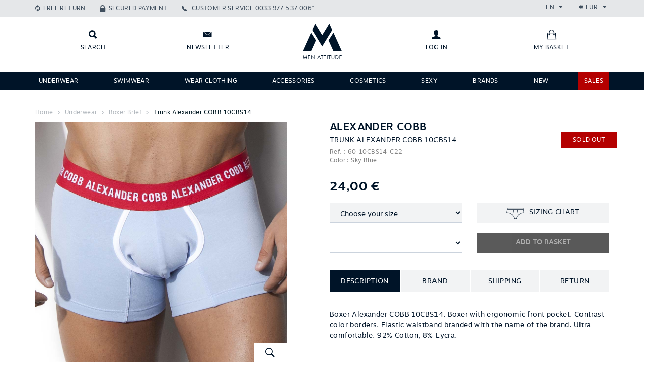

--- FILE ---
content_type: text/html; charset=UTF-8
request_url: https://www.menattitude.com/en/product/trunk-alexander-cobb-10cbs14_c60-10CBS14
body_size: 12022
content:
<!doctype html>
<!--[if IE 7]><html lang="en" class="lt-ie10 ie7"><![endif]-->
<!--[if IE 8]><html lang="en" class="lt-ie10 ie8"><![endif]-->
<!--[if IE 9]><html lang="en" class="lt-ie10 ie9"><![endif]-->
<!--[if gt IE 9]><!--><html lang="en"><!--<![endif]-->
<head>
 <title>Trunk  Alexander COBB 10CBS14</title>
 <link rel="stylesheet" href="/web/menatt/styles/bootstrap.css?2" type="text/css" media="screen" />
 <link rel="stylesheet" href="/web/menatt/styles/bootstrap-theme.css?2" type="text/css" media="screen" />
 <link rel="stylesheet" href="/web/menatt/styles/ionicons.min.css?2" type="text/css" media="screen" />
 <link rel="stylesheet" href="/web/menatt/styles/front.css?2" type="text/css" media="screen" />
 <link rel="stylesheet" href="/web/menatt/styles/front/product.css?2" type="text/css" media="screen" />
 <link rel="apple-touch-icon" sizes="114x114" href="/web/menatt/images/favicons/apple-touch-icon-114x114.png" />
 <link rel="apple-touch-icon" sizes="120x120" href="/web/menatt/images/favicons/apple-touch-icon-120x120.png" />
 <link rel="apple-touch-icon" sizes="144x144" href="/web/menatt/images/favicons/apple-touch-icon-144x144.png" />
 <link rel="apple-touch-icon" sizes="152x152" href="/web/menatt/images/favicons/apple-touch-icon-152x152.png" />
 <link rel="apple-touch-icon" sizes="180x180" href="/web/menatt/images/favicons/apple-touch-icon-180x180.png" />
 <link rel="apple-touch-icon" sizes="57x57" href="/web/menatt/images/favicons/apple-touch-icon-57x57.png" />
 <link rel="apple-touch-icon" sizes="60x60" href="/web/menatt/images/favicons/apple-touch-icon-60x60.png" />
 <link rel="apple-touch-icon" sizes="72x72" href="/web/menatt/images/favicons/apple-touch-icon-72x72.png" />
 <link rel="apple-touch-icon" sizes="76x76" href="/web/menatt/images/favicons/apple-touch-icon-76x76.png" />
 <link rel="canonical" href="/en/product/trunk-alexander-cobb-10cbs14_c60-10CBS14" />
 <link rel="icon" type="image/png" sizes="16x16" href="/web/menatt/images/favicons/favicon-16x16.png" />
 <link rel="icon" type="image/png" sizes="192x192" href="/web/menatt/images/favicons/android-chrome-192x192.png" />
 <link rel="icon" type="image/png" sizes="194x194" href="/web/menatt/images/favicons/favicon-194x194.png" />
 <link rel="icon" type="image/png" sizes="32x32" href="/web/menatt/images/favicons/favicon-32x32.png" />
 <link rel="icon" type="image/png" sizes="96x96" href="/web/menatt/images/favicons/favicon-96x96.png" />
 <link rel="manifest" href="/web/menatt/images/favicons/manifest.json" />
 <link rel="shortcut icon" href="/web/menatt/images/favicon.png?2" type="image/x-icon" />
 <link rel="shortcut icon" href="/web/menatt/images/favicons/favicon.ico" />
 <meta name="charset" content="utf-8" />
 <meta name="description" content="Boxer Alexander COBB 10CBS14. Boxer with ergonomic front pocket. Contrast color borders. Elastic waistband branded with the name of the brand. Ultra comfortable. 92% Cotton, 8% Lycra." />
 <meta name="keywords" content="Trunk  Alexander COBB 10CBS14, Alexander COBB, Sky Blue" />
 <meta name="msapplication-TileColor" content="#001428" />
 <meta name="msapplication-TileImage" content="/web/menatt/images/favicons/mstile-144x144.png" />
 <meta name="msapplication-config" content="/web/menatt/images/favicons/browserconfig.xml" />
 <meta name="theme-color" content="#001428" />
 <meta name="viewport" content="width=device-width, initial-scale=1.0, maximum-scale=1.0, user-scalable=0" />
 <script type="text/javascript">
  var _scope = "front";
  var _interactions = [["20400","9999","0",1320960]];
 </script>
 <script>
  (function(i,s,o,g,r,a,m){i["GoogleAnalyticsObject"]=r;i[r]=i[r]||function(){
  (i[r].q=i[r].q||[]).push(arguments)},i[r].l=1*new Date();a=s.createElement(o),
  m=s.getElementsByTagName(o)[0];a.async=1;a.src=g;m.parentNode.insertBefore(a,m)
  })(window,document,"script","//www.google-analytics.com/analytics.js","ga");
  ga("create", "UA-53703225-1", "auto");
  ga("send", "pageview");
 </script>
 <script src="/web/menatt/scripts/jquery.js?2" type="text/javascript"></script>
 <script src="/web/menatt/scripts/jquery.mobile.js?2" type="text/javascript"></script>
 <script src="/web/menatt/scripts/bootstrap.js?2" type="text/javascript"></script>
 <script src="/web/menatt/scripts/core.js?2" type="text/javascript"></script>
 <script src="/web/menatt/scripts/master.js?2" type="text/javascript"></script>
 <script src="/web/menatt/scripts/front.js?2" type="text/javascript"></script>
 <script src="/web/menatt/scripts/front/product.js?2" type="text/javascript"></script>
</head>

<body class="scope-front extension-menatt action-product">

<header class="main-header" id="main-menu">
  
  <div class="top-bar clearfix">
    <div class="container">

      <ul class="links list-unstyled list-inline pull-left">
        <li class="retour-gratuit hidden-sm hidden-xs"><a href="https://www.menattitude.com/en/page/exchange-or-refund_p237" class="links__link">Free return</a></li>
        <li class="paiement-securise hidden-sm hidden-xs"><a href="https://www.menattitude.com/en/page/secured-payment_p238" class="links__link">Secured payment</a></li>
        <li class="service-client">
          <a href="tel:0033977537006" class="links__link phone">
            <span class="hidden-xs">Customer service</span>
            <span>0033 977 537 006*</span>
          </a>
        </li>
      </ul>
      <ul class="locales list-unstyled list-inline pull-right">
        <li class="locales__elem lang">
          <div class="dropdown">
            <span class="dropdown-toggle" id="lang-dropdown" data-toggle="dropdown" aria-expanded="true">
              en              <span class="ion-arrow-down-b"></span>
            </span>
            <ul class="dropdown-menu" role="menu" aria-labelledby="lang-dropdown">
                            <li role="presentation">
                <a role="menuitem" tabindex="-1" href="javascript:void(0)" onclick="Menatt.setLocale(1)">Français</a>
              </li>
                            <li role="presentation">
                <a role="menuitem" tabindex="-1" href="javascript:void(0)" onclick="Menatt.setLocale(2)">English</a>
              </li>
                          </ul>
          </div>
        </li>
        <li class="locales__elem currency">
          <div class="dropdown">
            <span class="dropdown-toggle" id="currency-dropdown" data-toggle="dropdown" aria-expanded="true">
              €              EUR              <span class="ion-arrow-down-b"></span>
            </span>
            <ul class="dropdown-menu" role="menu" aria-labelledby="currency-dropdown">
              <li role="presentation">
    <a role="menuitem" tabindex="-1" href="javascript:void(0)" onclick="Menatt.setCurrency('CAD')">
      $      Canadian Dollar    </a>
  </li>
  <li role="presentation">
    <a role="menuitem" tabindex="-1" href="javascript:void(0)" onclick="Menatt.setCurrency('CHF')">
      CHF      Swiss Franc    </a>
  </li>
  <li role="presentation">
    <a role="menuitem" tabindex="-1" href="javascript:void(0)" onclick="Menatt.setCurrency('CNY')">
            Yuan Renminbi    </a>
  </li>
  <li role="presentation">
    <a role="menuitem" tabindex="-1" href="javascript:void(0)" onclick="Menatt.setCurrency('EUR')">
      €      Euro    </a>
  </li>
  <li role="presentation">
    <a role="menuitem" tabindex="-1" href="javascript:void(0)" onclick="Menatt.setCurrency('GBP')">
      £      Pound Sterling     </a>
  </li>
  <li role="presentation">
    <a role="menuitem" tabindex="-1" href="javascript:void(0)" onclick="Menatt.setCurrency('JPY')">
            Japanese yen    </a>
  </li>
  <li role="presentation">
    <a role="menuitem" tabindex="-1" href="javascript:void(0)" onclick="Menatt.setCurrency('RUB')">
            Russian Ruble    </a>
  </li>
  <li role="presentation">
    <a role="menuitem" tabindex="-1" href="javascript:void(0)" onclick="Menatt.setCurrency('USD')">
      $      US Dollar    </a>
  </li>            </ul>
          </div>
        </li>
      </ul>

    </div>
  </div>

  <div class="logo-bar">
    <div class="container">
      <div class="row">
        <div class="left-links col-xs-3 col-sm-5 clearfix">
          <a class="logo-bar__link search" href="javascript:void(0)" onclick="jQuery('#main-search-bar').addClass('visible');" title="Search"><span class="hidden-xs hidden-scroll">Search</span></a>
          <a class="logo-bar__link newsletter hidden-xs hidden-sm" data-toggle="modal" data-target="#newsletter-modal" title="Newsletter"><span class="hidden-scroll">Newsletter</span></a>
          <a class="logo-bar__link mon-compte hidden-lg hidden-md" href="javascript:void(0)" 
             data-title="Log in" 
             onclick="Kwo.Account.onEnter(this)" data-url="https://www.menattitude.com/en/account/order.list">
                          <span class="sr-only">Log in</span>
                      </a>
        </div>
        <div class="text-center col-xs-6 col-sm-2">
          <a href="/" class="home-link" title="Home" data-toggle="tooltip" data-placement="bottom"><span>Back</span></a>
        </div>
        <div class="right-links col-xs-5 clearfix hidden-xs hidden-sm">
          <a class="logo-bar__link mon-compte" href="javascript:void(0)" onclick="Kwo.Account.onEnter(this)" data-title="Log in" title="Log in" data-url="https://www.menattitude.com/en/account/order.list">
                      <span class="hidden-scroll">Log in</span>
                    </a>
          <a class="logo-bar__link mon-panier" href="https://www.menattitude.com/en/cart" title="My basket">
            <span class="hidden-scroll">My basket</span>
                      </a>
        </div>
        <div class="col-xs-3 col-sm-5 visible-sm visible-xs">
          <a class="logo-bar__link mon-panier" href="https://www.menattitude.com/en/cart">
            <span class="sr-only">My basket</span>
                      </a>
          <span class="logo-bar__link pull-right menu-button" data-toggle="collapse" data-target=".main-nav">
            <span class="hidden-xs menu-text">Menu</span>
            <span class="ion-navicon-round icon"></span>
          </span>
        </div>
      </div>
    </div>
  </div>
  

  <form class="search-bar" method="get" action="/en/search" id="main-search-bar">
    <input type="hidden" name="page" value="1" />
    <div class="container">
      <div class="form-group">
        <label class="sr-only" for="search__input">Search</label>
        <input type="text" name="filters[content]" class="form-control input-lg" id="search__input" placeholder="What are you looking for?" onfocus="jQuery(this).attr('placeholder', '')" onblur="jQuery(this).attr('placeholder', 'What are you looking for?')">
        <div class="actions">
          <button class="btn btn-primary btn-lg text-uppercase" type="submit">Search</button>
          <button class="btn btn-white btn-square btn-lg" onclick="jQuery('#main-search-bar').removeClass('visible');" type="button"><i class="ion-close-round"></i></button>
        </div>
      </div>
    </div>
  </form>

  <nav class="main-nav collapse navbar-collapse" role="navigation">
    <div class="container">
      <ul class="main-nav__list list-unstyled list-inline justified-list">
              <li class="main-nav__list__elem  svetement">
          <a class="main-nav__list__link" href="https://www.menattitude.com/en/family/underwear_2">Underwear</a>
                      <div class="nav__list__sub-list-holder">
              <div class="container">
                <div class="row">
                  <div class="col-sm-6">
                    <div class="clearfix">
                                              <div class="nav__list__sub-list-holder__list pull-left">
                          <h4 class="subtitle">Underwear</h4>
                          <ul class="nav__list__sub-list list-unstyled">
                                                          <li>
                                <a href="https://www.menattitude.com/en/product-type/boxer-brief_5">Boxer</a>
                              </li>
                                                          <li>
                                <a href="https://www.menattitude.com/en/product-type/brief_3">Brief</a>
                              </li>
                                                          <li>
                                <a href="https://www.menattitude.com/en/product-type/tanga_42">Tanga</a>
                              </li>
                                                          <li>
                                <a href="https://www.menattitude.com/en/product-type/jock-strap_1">Jock strap</a>
                              </li>
                                                          <li>
                                <a href="https://www.menattitude.com/en/product-type/trunk_41">Trunk</a>
                              </li>
                                                          <li>
                                <a href="https://www.menattitude.com/en/product-type/thong_10">Thong</a>
                              </li>
                                                          <li>
                                <a href="https://www.menattitude.com/en/product-type/empty-bottom_9">Bottomless/Empty Bottom</a>
                              </li>
                                                      </ul>
                        </div>
                                              <div class="nav__list__sub-list-holder__list pull-left">
                          <h4 class="subtitle">Brands</h4>
                          <ul class="nav__list__sub-list list-unstyled">
                                                          <li>
                                <a href="https://www.menattitude.com/en/thematic/underwear-es-collection_9">ES Collection</a>
                              </li>
                                                          <li>
                                <a href="https://www.menattitude.com/en/brand/addicted_2">Addicted</a>
                              </li>
                                                          <li>
                                <a href="https://www.menattitude.com/en/brand/joe-snyder_32">Joe Snyder</a>
                              </li>
                                                          <li>
                                <a href="https://www.menattitude.com/en/brand/l-homme-invisible_34">L’Homme Invisible</a>
                              </li>
                                                          <li>
                                <a href="https://www.menattitude.com/en/brand/modus-vivendi_36">Modus Vivendi</a>
                              </li>
                                                          <li>
                                <a href="https://www.menattitude.com/en/brand/ergowear_49">Ergowear</a>
                              </li>
                                                          <li>
                                <a href="https://www.menattitude.com/en/brand/candyman_1">Candyman</a>
                              </li>
                                                      </ul>
                        </div>
                                          </div>
                    <div class="see-all"><a href="https://www.menattitude.com/en/family/underwear_2">See all styles</a></div>
                  </div>
                  <div class="col-sm-6">
                    <div class="img-holder img-holder-h nouveaute">
                                            <span class="banner nouveaute">New</span>
                                            <a href="/en/famille/sous-vetements_2" target="_blank">
                        <img src="/doc/menatt/images/marques/ambiance/20230803-ssvet.jpg" alt="Underwear" class="menu-image" />
                      </a>
                    </div>
                  </div>
                </div>
              </div>
            </div>
                  </li>
              <li class="main-nav__list__elem  ">
          <a class="main-nav__list__link" href="https://www.menattitude.com/en/family/swimwear_1">Swimwear</a>
                      <div class="nav__list__sub-list-holder">
              <div class="container">
                <div class="row">
                  <div class="col-sm-6">
                    <div class="clearfix">
                                              <div class="nav__list__sub-list-holder__list pull-left">
                          <h4 class="subtitle">Swimwear</h4>
                          <ul class="nav__list__sub-list list-unstyled">
                                                          <li>
                                <a href="https://www.menattitude.com/en/product-type/swim-boxer_7">Swim boxer</a>
                              </li>
                                                          <li>
                                <a href="https://www.menattitude.com/en/product-type/swim-short_20">Swim short</a>
                              </li>
                                                          <li>
                                <a href="https://www.menattitude.com/en/product-type/swim-brief_2">Swim brief</a>
                              </li>
                                                          <li>
                                <a href="https://www.menattitude.com/en/product-type/swim-thong_21">Swim thong</a>
                              </li>
                                                          <li>
                                <a href="https://www.menattitude.com/en/product-type/towel_22">Towel</a>
                              </li>
                                                          <li>
                                <a href="https://www.menattitude.com/en/product-type/flip-flop_23">Tong</a>
                              </li>
                                                      </ul>
                        </div>
                                              <div class="nav__list__sub-list-holder__list pull-left">
                          <h4 class="subtitle">Brands</h4>
                          <ul class="nav__list__sub-list list-unstyled">
                                                          <li>
                                <a href="https://www.menattitude.com/en/brand/addicted_2">Addicted</a>
                              </li>
                                                          <li>
                                <a href="https://www.menattitude.com/en/brand/es-collection_9">ES Collection</a>
                              </li>
                                                          <li>
                                <a href="https://www.menattitude.com/en/brand/modus-vivendi_36">Modus Vivendi</a>
                              </li>
                                                          <li>
                                <a href="https://www.menattitude.com/en/brand/ergowear_49">Ergowear</a>
                              </li>
                                                          <li>
                                <a href="https://www.menattitude.com/en/brand/cocksox_25">Cocksox</a>
                              </li>
                                                          <li>
                                <a href="https://www.menattitude.com/en/brand/tof-paris_72">TOF Paris</a>
                              </li>
                                                      </ul>
                        </div>
                                          </div>
                    <div class="see-all"><a href="https://www.menattitude.com/en/family/swimwear_1">See all styles</a></div>
                  </div>
                  <div class="col-sm-6">
                    <div class="img-holder img-holder-h nouveaute">
                                            <span class="banner nouveaute">New</span>
                                            <a href="/en/famille/maillots-de-bain_1" target="_blank">
                        <img src="/doc/menatt/images/homepage/slider/20230803-maillotbain.jpg" alt="Swimwear" class="menu-image" />
                      </a>
                    </div>
                  </div>
                </div>
              </div>
            </div>
                  </li>
              <li class="main-nav__list__elem  ">
          <a class="main-nav__list__link" href="https://www.menattitude.com/en/family/clothing_3">Wear clothing</a>
                      <div class="nav__list__sub-list-holder">
              <div class="container">
                <div class="row">
                  <div class="col-sm-6">
                    <div class="clearfix">
                                              <div class="nav__list__sub-list-holder__list pull-left">
                          <h4 class="subtitle">Wear clothing</h4>
                          <ul class="nav__list__sub-list list-unstyled">
                                                          <li>
                                <a href="https://www.menattitude.com/en/product-type/t-shirt_18">T-shirt</a>
                              </li>
                                                          <li>
                                <a href="https://www.menattitude.com/en/product-type/tank-top_16">Tank Top</a>
                              </li>
                                                          <li>
                                <a href="https://www.menattitude.com/en/product-type/pant_13">Pants</a>
                              </li>
                                                          <li>
                                <a href="https://www.menattitude.com/en/product-type/short_11">Short</a>
                              </li>
                                                          <li>
                                <a href="https://www.menattitude.com/en/product-type/biker_28">Biker</a>
                              </li>
                                                          <li>
                                <a href="https://www.menattitude.com/en/product-type/legging_34">Legging</a>
                              </li>
                                                      </ul>
                        </div>
                                              <div class="nav__list__sub-list-holder__list pull-left">
                          <h4 class="subtitle">Accesories</h4>
                          <ul class="nav__list__sub-list list-unstyled">
                                                          <li>
                                <a href="https://www.menattitude.com/en/product-type/socks_19">Socks</a>
                              </li>
                                                          <li>
                                <a href="https://www.menattitude.com/en/product-type/bag_39">Bags</a>
                              </li>
                                                          <li>
                                <a href="https://www.menattitude.com/en/product-type/jewels_6">Jewels</a>
                              </li>
                                                          <li>
                                <a href="https://www.menattitude.com/en/product-type/towel_22">Swim Towel</a>
                              </li>
                                                          <li>
                                <a href="https://www.menattitude.com/en/product-type/flip-flop_23">Flip flop</a>
                              </li>
                                                      </ul>
                        </div>
                                          </div>
                    <div class="see-all"><a href="https://www.menattitude.com/en/family/clothing_3">See all styles</a></div>
                  </div>
                  <div class="col-sm-6">
                    <div class="img-holder img-holder-h nouveaute">
                                            <span class="banner nouveaute">New</span>
                                            <a href="/en/famille/pret-a-porter_3" target="_blank">
                        <img src="/doc/newsletter/20230803-pap.jpg" alt="Wear clothing" class="menu-image" />
                      </a>
                    </div>
                  </div>
                </div>
              </div>
            </div>
                  </li>
              <li class="main-nav__list__elem  ">
          <a class="main-nav__list__link" href="https://www.menattitude.com/en/family/accessories_4">Accessories</a>
                      <div class="nav__list__sub-list-holder">
              <div class="container">
                <div class="row">
                  <div class="col-sm-6">
                    <div class="clearfix">
                                              <div class="nav__list__sub-list-holder__list pull-left">
                          <h4 class="subtitle">Accessories</h4>
                          <ul class="nav__list__sub-list list-unstyled">
                                                          <li>
                                <a href="https://www.menattitude.com/en/product-type/mask_71">Mask</a>
                              </li>
                                                          <li>
                                <a href="https://www.menattitude.com/en/product-type/jewels_6">Jewels</a>
                              </li>
                                                          <li>
                                <a href="https://www.menattitude.com/en/product-type/harness_46">Harness</a>
                              </li>
                                                          <li>
                                <a href="https://www.menattitude.com/en/product-type/bag_39">Bag</a>
                              </li>
                                                          <li>
                                <a href="https://www.menattitude.com/en/product-type/towel_22">Bath Towel</a>
                              </li>
                                                          <li>
                                <a href="https://www.menattitude.com/en/product-type/flip-flop_23">Flip flop</a>
                              </li>
                                                      </ul>
                        </div>
                                              <div class="nav__list__sub-list-holder__list pull-left">
                          <h4 class="subtitle">Brands</h4>
                          <ul class="nav__list__sub-list list-unstyled">
                                                          <li>
                                <a href="https://www.menattitude.com/en/brand/tof-paris_72">TOF Paris</a>
                              </li>
                                                          <li>
                                <a href="https://www.menattitude.com/en/brand/addicted_2">Addicted</a>
                              </li>
                                                          <li>
                                <a href="https://www.menattitude.com/en/brand/andrew-christian_3">Andrew Christian</a>
                              </li>
                                                          <li>
                                <a href="https://www.menattitude.com/en/brand/es-collection_9">ES Collection</a>
                              </li>
                                                          <li>
                                <a href="https://www.menattitude.com/en/brand/modus-vivendi_36">Modus Vivendi</a>
                              </li>
                                                      </ul>
                        </div>
                                          </div>
                    <div class="see-all"><a href="https://www.menattitude.com/en/family/accessories_4">See all styles</a></div>
                  </div>
                  <div class="col-sm-6">
                    <div class="img-holder img-holder-h nouveaute">
                                            <span class="banner nouveaute">New</span>
                                            <a href="/en/type-produit/drap-de-bain_22" target="_blank">
                        <img src="/doc/menatt/images/famille/20210610-accessoir.jpg" alt="Accessories" class="menu-image" />
                      </a>
                    </div>
                  </div>
                </div>
              </div>
            </div>
                  </li>
              <li class="main-nav__list__elem  Soins">
          <a class="main-nav__list__link" href="https://www.menattitude.com/en/family/cosmetics_5">Cosmetics</a>
                  </li>
              <li class="main-nav__list__elem  ">
          <a class="main-nav__list__link" href="https://www.menattitude.com/en/thematic/sexy_2">Sexy</a>
                  </li>
              <li class="main-nav__list__elem  ">
          <a class="main-nav__list__link" href="https://www.menattitude.com/en/marques">Brands</a>
                      <div class="nav__list__sub-list-holder">
              <div class="container">
                <div class="row">
                  <div class="col-sm-6">
                    <div class="clearfix">
                                              <div class="nav__list__sub-list-holder__list pull-left">
                          <h4 class="subtitle">Best Sellers</h4>
                          <ul class="nav__list__sub-list list-unstyled">
                                                          <li>
                                <a href="https://www.menattitude.com/en/brand/es-collection_9">ES Collection</a>
                              </li>
                                                          <li>
                                <a href="https://www.menattitude.com/en/brand/addicted_2">Addicted</a>
                              </li>
                                                          <li>
                                <a href="https://www.menattitude.com/en/brand/l-homme-invisible_34">L’Homme Invisible</a>
                              </li>
                                                          <li>
                                <a href="https://www.menattitude.com/en/brand/ergowear_49">Ergowear</a>
                              </li>
                                                          <li>
                                <a href="https://www.menattitude.com/en/brand/modus-vivendi_36">Modus Vivendi</a>
                              </li>
                                                          <li>
                                <a href="https://www.menattitude.com/en/brand/tof-paris_72">TOF Paris</a>
                              </li>
                                                          <li>
                                <a href="https://www.menattitude.com/en/brand/andrew-christian_3">Andrew Christian</a>
                              </li>
                                                          <li>
                                <a href="https://www.menattitude.com/en/brand/wojoer_75">Wojoer</a>
                              </li>
                                                      </ul>
                        </div>
                                              <div class="nav__list__sub-list-holder__list pull-left">
                          <h4 class="subtitle">Sexy</h4>
                          <ul class="nav__list__sub-list list-unstyled">
                                                          <li>
                                <a href="https://www.menattitude.com/en/brand/candyman_1">Candyman</a>
                              </li>
                                                          <li>
                                <a href="https://www.menattitude.com/en/brand/pikante_39">Pikante</a>
                              </li>
                                                          <li>
                                <a href="https://www.menattitude.com/en/brand/ppu_41">PPU</a>
                              </li>
                                                          <li>
                                <a href="https://www.menattitude.com/en/brand/joe-snyder_32">Joe Snyder</a>
                              </li>
                                                          <li>
                                <a href="https://www.menattitude.com/en/brand/manstore_15">Manstore</a>
                              </li>
                                                          <li>
                                <a href="https://www.menattitude.com/en/brand/eros-veneziani_26">Eros Veneziani</a>
                              </li>
                                                          <li>
                                <a href="https://www.menattitude.com/en/brand/clever_24">Clever</a>
                              </li>
                                                          <li>
                                <a href="https://www.menattitude.com/en/brand/cut-4-men_76">Cut For Men</a>
                              </li>
                                                      </ul>
                        </div>
                                          </div>
                    <div class="see-all"><a href="https://www.menattitude.com/en/marques">See all styles</a></div>
                  </div>
                  <div class="col-sm-6">
                    <div class="img-holder img-holder-h nouveaute">
                                            <a href="/en/marques" target="_blank">
                        <img src="/doc/menatt/images/marques/ambiance/marques.jpg" alt="Brands" class="menu-image" />
                      </a>
                    </div>
                  </div>
                </div>
              </div>
            </div>
                  </li>
              <li class="main-nav__list__elem  ">
          <a class="main-nav__list__link" href="https://www.menattitude.com/en/nouveautes">NEW</a>
                  </li>
              <li class="main-nav__list__elem  red">
          <a class="main-nav__list__link" href="https://www.menattitude.com/en/landing/sales_48">SALES</a>
                  </li>
            </ul>
    </div>
  </nav>

  
</header>

<!-- Modal -->
<div class="modal fade" id="newsletter-modal" tabindex="-1" role="dialog" aria-labelledby="myModalLabel" aria-hidden="true">
  <div class="modal-dialog modal-newsletter">
    <div class="modal-content">
      <div class="modal-header">
        <button type="button" class="close" data-dismiss="modal" aria-label="Close"><span aria-hidden="true"><i class="ion-close-round"></i><span class="text-uppercase"> Close</span></span></button>
        <h4 class="modal-title" >Newsletter</h4>
      </div>
      <div class="modal-body signup-form-box">
      <h3 class="colophon-nl__title text-uppercase">Join our newsletter!</h3>
        <p class="colophon-nl__text">Subscribe to our Newsletter and receive 10€ discount !</p>
           <form class="form-inline" onsubmit="Kwo.Newsletter.onSubscribe(this); return false;" role="form">
          <input type="hidden" name="item" value="800-2-0c97ce64" />
          <div class="form-group nl-inputs">
            <label class="sr-only" for="colophon-nl__input_modal">E-mail address</label>
            <input type="email" name="email" class="form-control input-lg" id="colophon-nl__input_modal" placeholder="Your e-mail address" onfocus="jQuery(this).attr('placeholder', '')" onblur="jQuery(this).attr('placeholder', 'Your e-mail address')">
            <button class="btn btn-primary btn-lg text-uppercase" type="submit">Join</button>
          </div>
        </form>
       </div> 
    </div>
  </div>
</div>
<div class="modal fade" id="modal-manager" tabindex="-1" role="dialog" aria-labelledby="myModalLabel" aria-hidden="true">
  <div class="modal-dialog">
    <div class="modal-content">
      <div class="modal-header">
        <button type="button" class="close" data-dismiss="modal" aria-label="Close"><span aria-hidden="true"><i class="ion-close-round"></i></span> <span class="text-uppercase">Close</span></button>
        <h4 class="modal-title"></h4>
      </div>
      <div class="modal-body">
              </div>
    </div>
  </div>
</div>
<main class="wrapper" role="main">
      <div id="breadcrumb" class="breadcrumb">
    <div class="container">
                              <a class="breadcrumb-elem home" href="https://www.menattitude.com/en/">Home</a>
                                <span class="breadcrumb-elem "><a class="breadcrumb-elem " href="/family/underwear_2">Underwear</a></span>
                                <span class="breadcrumb-elem "><a class="breadcrumb-elem " href="/product-type/boxer-brief_5">Boxer Brief</a></span>
                                <span class="breadcrumb-elem active"><a class="breadcrumb-elem active" href="/product/trunk-alexander-cobb-10cbs14_9999">Trunk  Alexander COBB 10CBS14</a></span>
                  </div>
  </div>

<div class="product-container">
<div class="container">

<form id="product-form" data-title="You have added to your basket"
      class="product-form   epuise" onsubmit="return Menatt.Product.submit()">

  <div class="row">

    <div class="col-md-6">
      <div class="main-image-holder img-holder-v" id="kwo-zoomer-box">
                  <img id="prod-main-image" class="kwo-zoomer-image-main" src="https://www.menattitude.com/doc/menatt/products/2/B/h/boxer-alexander-10CBS14-bleu-m.jpg" alt="Trunk  Alexander COBB 10CBS14" data-replace-img="main-img" data-replace-img-id="9999" data-image-zoom=""/>
        
        <a class="zoom-box hidden-xs hidden-sm" href="javascript:void(0)" data-toggle="modal" data-target="#modal-zoom">
          <i class="ion-ios-search-strong"></i>
          <span>Zoom</span>
        </a>
        <div class="banner promo"> -20%</div>
        <div class="banner nouveaute">New</div>
      </div>
              <div class="other-images clearfix">
          <div class="overflow-container" data-ma-hscroller="true">
            <button type="button" class="btn scroll-btn prev"><i class="ion-android-arrow-dropleft"></i></button>
            <div class="overflow-scroll clearfix">
              <ul class="list-inline list-unstyled">
                                                    <li class="list-elem">
                    <a href="javascript:void(0)" style="background-image:url('https://www.menattitude.com/doc/menatt/products/2/B/h/thumbnail_boxer-alexander-10CBS14-bleu-m.jpg');">
                      <img data-img-src="https://www.menattitude.com/doc/menatt/products/2/B/h/boxer-alexander-10CBS14-bleu-m.jpg" src="https://www.menattitude.com/doc/menatt/products/2/B/h/thumbnail_boxer-alexander-10CBS14-bleu-m.jpg" width="100%" height="100%" data-replace-img="img" data-replace-img-id="9999" style="opacity:0" alt="" />
                    </a>
                  </li>
                                                    <li class="list-elem">
                    <a href="javascript:void(0)" style="background-image:url('https://www.menattitude.com/doc/menatt/products/2/B/h/thumbnail_boxer-alexander-10CBS14-bleu-A.jpg');">
                      <img data-img-src="https://www.menattitude.com/doc/menatt/products/2/B/h/boxer-alexander-10CBS14-bleu-A.jpg" src="https://www.menattitude.com/doc/menatt/products/2/B/h/thumbnail_boxer-alexander-10CBS14-bleu-A.jpg" width="100%" height="100%" data-replace-img="img" data-replace-img-id="9999" style="opacity:0" alt="" />
                    </a>
                  </li>
                                                    <li class="list-elem">
                    <a href="javascript:void(0)" style="background-image:url('https://www.menattitude.com/doc/menatt/products/2/B/h/thumbnail_boxer-alexander-10CBS14-bleu-3.jpg');">
                      <img data-img-src="https://www.menattitude.com/doc/menatt/products/2/B/h/boxer-alexander-10CBS14-bleu-3.jpg" src="https://www.menattitude.com/doc/menatt/products/2/B/h/thumbnail_boxer-alexander-10CBS14-bleu-3.jpg" width="100%" height="100%" data-replace-img="img" data-replace-img-id="9999" style="opacity:0" alt="" />
                    </a>
                  </li>
                                                    <li class="list-elem">
                    <a href="javascript:void(0)" style="background-image:url('https://www.menattitude.com/doc/menatt/products/2/B/h/thumbnail_boxer-alexander-10CBS14-bleu-4.jpg');">
                      <img data-img-src="https://www.menattitude.com/doc/menatt/products/2/B/h/boxer-alexander-10CBS14-bleu-4.jpg" src="https://www.menattitude.com/doc/menatt/products/2/B/h/thumbnail_boxer-alexander-10CBS14-bleu-4.jpg" width="100%" height="100%" data-replace-img="img" data-replace-img-id="9999" style="opacity:0" alt="" />
                    </a>
                  </li>
                                                    <li class="list-elem">
                    <a href="javascript:void(0)" style="background-image:url('https://www.menattitude.com/doc/menatt/products/2/B/h/thumbnail_boxer-alexander-10CBS14-bleu-A.jpg');">
                      <img data-img-src="https://www.menattitude.com/doc/menatt/products/2/B/h/boxer-alexander-10CBS14-bleu-A.jpg" src="https://www.menattitude.com/doc/menatt/products/2/B/h/thumbnail_boxer-alexander-10CBS14-bleu-A.jpg" width="100%" height="100%" data-replace-img="img" data-replace-img-id="9999" style="opacity:0" alt="" />
                    </a>
                  </li>
                              </ul>
            </div>
            <button type="button" class="btn scroll-btn next"><i class="ion-android-arrow-dropright"></i></button>
          </div>
        </div>
      
      <!-- Go to www.addthis.com/dashboard to customize your tools -->
      <script type="text/javascript" src="//s7.addthis.com/js/300/addthis_widget.js#pubid=ra-5360d2704742e018" async="async"></script>
      <!-- Go to www.addthis.com/dashboard to customize your tools -->
      <style>
        .addthis_sharing_toolbox:before { content: attr(data-pre-text) " : "; font-size:18px; margin:5px 10px 0 0; float:left; }
        .at-share-btn { background:none !important; }
        .at-icon-wrapper { background:none !important; }
        .at-icon-wrapper svg > * { display:none }
        .at-icon-facebook { margin-bottom:3px; background:url('data:image/svg+xml;charset=utf-8,%3Csvg%20xmlns%3D%22http%3A%2F%2Fwww.w3.org%2F2000%2Fsvg%22%20width%3D%2232%22%20height%3D%2232%22%20viewBox%3D%220%200%2032%2032%22%3E%3Cpath%20fill%3D%22%23001428%22%20d%3D%22M22.439%2010.95h4v-4.95h-4c-3.311%200-6%202.92-6%206.5v2.5h-4v4.97h4v12.03h5v-12.03h5v-4.97h-5v-2.55c0-.86.532-1.5%201-1.5z%22%2F%3E%3C%2Fsvg%3E') no-repeat left; }
        .at-icon-twitter { background:url('data:image/svg+xml;charset=utf-8,%3Csvg%20xmlns%3D%22http%3A%2F%2Fwww.w3.org%2F2000%2Fsvg%22%20width%3D%2232%22%20height%3D%2232%22%20viewBox%3D%220%200%2032%2032%22%3E%3Cpath%20fill%3D%22%23001428%22%20d%3D%22M26.67%209.38c-.779.35-1.63.58-2.51.69.9-.54%201.6-1.4%201.92-2.42-.85.5-1.78.87-2.78%201.06-.8-.85-1.94-1.38-3.19-1.38-2.42%200-4.379%201.96-4.379%204.38%200%20.34.04.68.11%201-3.64-.18-6.86-1.93-9.02-4.57-.38.65-.59%201.4-.59%202.2%200%201.52.77%202.86%201.95%203.64-.72-.02-1.39-.22-1.98-.55v.06c0%202.12%201.51%203.89%203.51%204.29-.37.1-.75.149-1.15.149-.28%200-.56-.029-.82-.08.56%201.74%202.17%203%204.09%203.041-1.5%201.17-3.39%201.869-5.44%201.869-.35%200-.7-.02-1.04-.06%201.94%201.239%204.24%201.97%206.71%201.97%208.049%200%2012.45-6.67%2012.45-12.45l-.01-.57c.839-.619%201.579-1.389%202.169-2.269z%22%2F%3E%3C%2Fsvg%3E') no-repeat left; }
        .at-icon-google_plusone_share { background:url('data:image/svg+xml;charset=utf-8,%3Csvg%20xmlns%3D%22http%3A%2F%2Fwww.w3.org%2F2000%2Fsvg%22%20width%3D%2232%22%20height%3D%2232%22%20viewBox%3D%220%200%2032%2032%22%3E%3Cg%20fill%3D%22%23001428%22%3E%3Cpath%20d%3D%22M15.31%207.58c.56.47%201.73%201.44%201.73%203.3%200%201.81-1.03%202.67-2.05%203.47-.32.32-.69.66-.69%201.2s.37.83.64%201.05l.88.681c1.081.899%202.05%201.739%202.05%203.42%200%202.3-2.23%204.62-6.43%204.62-3.55%200-5.26-1.69-5.26-3.5%200-.881.44-2.131%201.88-2.98%201.52-.93%203.57-1.05%204.67-1.12-.34-.441-.73-.91-.73-1.661%200-.42.12-.66.24-.95-.27.02-.54.05-.78.05-2.59%200-4.06-1.93-4.06-3.84%200-1.12.51-2.37%201.57-3.28%201.39-1.15%203.06-1.35%204.38-1.35h5.041l-1.561.88-1.52.01zm-1.74%2010.85c-.2-.02-.32-.02-.56-.02-.22%200-1.54.05-2.57.39-.54.2-2.1.78-2.1%202.521s1.69%202.979%204.3%202.979c2.35%200%203.59-1.12%203.59-2.64.01-1.24-.8-1.91-2.66-3.23m.71-4.64c.56-.56.61-1.35.61-1.79%200-1.76-1.05-4.5-3.08-4.5-.64%200-1.32.32-1.71.81-.41.52-.54%201.17-.54%201.81%200%201.64.95%204.35%203.06%204.35.61%200%201.27-.29%201.66-.68%22%2F%3E%3Cpath%20d%3D%22M27.74%2010.31h-3.72v-3.71h-.92v3.71h-3.72v.93h3.72v3.71h.92v-3.71h3.72z%22%2F%3E%3C%2Fg%3E%3C%2Fsvg%3E') no-repeat left; }
      </style>
      <div class="addthis_sharing_toolbox" data-pre-text="Share"></div>

              <!--<iframe style="display:none" src="https://www.menattitude.com/"></iframe>-->
      
          </div>

    <div class="col-md-6 product-info">
      <div class="banner epuise">Sold out</div>
      <div class="product-info__infos">
        <h2 class="title">Alexander COBB</h2>
        <p class="collection">Trunk  Alexander COBB 10CBS14</p>
        <p class="info">
          <span class="ref">Ref. : 60-10CBS14-C22</span>
          <span class="color">Color : Sky Blue</span>
              <span class="description visibility-hidden">
                Availability :
                <strong class="stock-availability" data-msg-immediate="Immediate" data-msg-unavailable="Unavailable" data-msg-week=" week(s)">
                  Immediate                </strong>
              </span>
        </p>
        <div class="prix">
          <span class="price">24,00 &euro;</span>
          <span class="promo-price">19,20 &euro;</span>
                  </div>
        <div class="kwo-zoomer-mask hidden-xs hidden-sm"></div>
      </div>
      <div id="sizes-container" class="sizes row hide-alert">
        <div class="col-sm-6">
          <select name="item" class="form-control input-lg select-item" onchange="Menatt.Product.onSizeChange(this);">
            <option data-stock="0"
                    data-stock-status="0"
                    data-stock-availability="-1"
                    value="0">Choose your size</option>
                          <option data-stock="0"
                      data-stock-status="0"
                      data-stock-availability="0"
                      value="20401-38478-b6347624">S</option>
                          <option data-stock="0"
                      data-stock-status="0"
                      data-stock-availability="0"
                      value="20401-38479-c9cb4b25">M</option>
                          <option data-stock="0"
                      data-stock-status="0"
                      data-stock-availability="0"
                      value="20401-38480-754d5da4">L</option>
                          <option data-stock="0"
                      data-stock-status="0"
                      data-stock-availability="0"
                      value="20401-38481-a34a4c5f">XL</option>
                      </select>
          <a id="warn-me"
             class="small"
             href="javascript:void(0)" onclick="Menatt.Product.warn(this)" data-title="Size alert" data-class="warn-me">
            <i class="ion-ios-bell"></i> Size alert          </a>
          <select name="quantity" class="form-control input-lg" disabled="disabled">
            <option value="0"></option>
          </select>
        </div>
        <div class="col-sm-6">
          <a class="btn btn-info icon-font btn-lg size-guide before-icon" href="https://www.menattitude.com/en/page/sizing-chart_p239">Sizing chart</a>
          <button type="submit" disabled="disabled"
                  class="btn btn-primary btn-lg add-cart">Add to basket</button>
        </div>
      </div>
            <div class="tabs product-tabs" role="tabpanel">

        <!-- Nav tabs -->
        <ul class="nav nav-tabs" role="tablist">
          <li role="presentation" class="active"><a href="#tab-desc" aria-controls="tab-desc" role="tab" data-toggle="tab">Description</a></li>
          <li role="presentation"><a href="#tab-marque" aria-controls="tab-marque" role="tab" data-toggle="tab">Brand</a></li>
          <li role="presentation"><a href="#tab-livraison" aria-controls="tab-livraison" role="tab" data-toggle="tab">Shipping</a></li>
          <li role="presentation"><a href="#tab-retour" aria-controls="tab-retour" role="tab" data-toggle="tab">Return</a></li>
        </ul>

        <!-- Tab panes -->
        <div class="tab-content">
          <div role="tabpanel" class="tab-pane active" id="tab-desc">Boxer Alexander COBB 10CBS14. Boxer with ergonomic front pocket. Contrast color borders. Elastic waistband branded with the name of the brand. Ultra comfortable. 92% Cotton, 8% Lycra.</div>
          <div role="tabpanel" class="tab-pane" id="tab-marque"></div>
          <div role="tabpanel" class="tab-pane" id="tab-livraison">All orders placed before 10 am (french time) from monday to friday are shipped the same day (provided that all the articles are in stock).<br />
<br />
Delivery mode :<br />
- Colissimo : for a Standard delivery. The Transport costs are offered from 150€ bought (outside France).<br />
- Chronopost for an Express delivery<br />
<br />
When shipping your parcel, we send you an email with the tracking number and a link to follow your parcel on the carrier website.<br /></div>
          <div role="tabpanel" class="tab-pane" id="tab-retour">No stress, you have 30 days from the delivery date to return an article !<br />
Please login to « Your Account » and fill in the return form.<br /></div>
        </div>

      </div>
    </div>

    
  </div>
</form>


<div class="home-block">
  <h2 class="home-block__title"><span>You may also like</span></h2>
  <div class="produit-list cross-selling row" data-overlay-prodlist="true">
          <div class="produit-col col-sm-6 col-md-4 col-lg-3">
  <div class="produit promo " data-produit="8968">
    <div class="produit-vignette">
      <div class="img-holder img-holder-v">
                        <a href="https://www.menattitude.com/en/product/trunk-bandama-alexander-cobb-8cbs21_8968" style="background-image:url('/doc/menatt/products/2/k/E/Boxer-alexander-8CBS21-blanc-m.jpg')">
          <img data-visuel="/doc/menatt/products/2/k/E/Boxer-alexander-8CBS21-blanc-m.jpg"  alt="Trunk Bandama Alexander COBB 8CBS21" class="sr-only" />
        </a>
                  <span class="banner promo"> -50%</span>
                      </div>
      <h4 class="title">Alexander COBB</h4>
      <p class="desc">Trunk Bandama Alexander COBB 8CBS21</p>
      <p class="color">White</p>
      <div class="prix">
        <span class="price" style="">20,90 &euro;</span>
                  <span class="promo-price">10,45 &euro;</span>
                      </div>
      </div>

<!-- Overlay fiche produit -->
<div class="overlay" data-overlay="8968">
  <div class="produit">
    <div class="img-holder img-holder-v">
                  <a href="https://www.menattitude.com/en/product/trunk-bandama-alexander-cobb-8cbs21_8968" style="background-image:url('/doc/menatt/products/2/k/E/Boxer-alexander-8CBS21-blanc-m.jpg')" title="Trunk Bandama Alexander COBB 8CBS21">
        <img src="/doc/menatt/products/2/k/E/Boxer-alexander-8CBS21-blanc-m.jpg" alt="Trunk Bandama Alexander COBB 8CBS21" class="sr-only" />
      </a>
              <span class="banner promo"> -50%</span>
                </div>
    <div class="produit-infos">
      <div class="prix">
        <span class="price" style="">20,90 &euro;</span>
                  <span class="promo-price">10,45 &euro;</span>
                      </div>
      <div class="side-info">
        <h4 class="title">Alexander COBB</h4>
        <p class="desc">
          Trunk Bandama Alexander COBB 8CBS21        </p>
      </div>
      <form class="quick-order row" 
      data-title="You have added to your basket"
      data-msg-input="Please select a size !"
      onsubmit="return Menatt.Helper.onCartAsk(this)">
      <input type="hidden" name="quantity" value="1"/>
      <div class="form-group radio-custom col-xs-7">
        <h5 class="title">Sizes in stock</h5>
        <div class="radios">
                      
                          <div class="radio" data-radio-ref="radio-34352">
                <input type="radio" id="radio34352" name="item" value="20401-34352-a2f007cc" onchange="jQuery('#overlay-add-cart-6971581419d75').removeAttr('disabled')"/>
                <label for="radio34352" >S</label>
               </div>
                                          <div class="text-dispo" data-text="radio-34352">
                                                  Available Immediately                              </div>
                                </div>
      </div>
      <div class="actions col-xs-5">
        <a class="btn btn-info btn-lg" href="https://www.menattitude.com/en/product/trunk-bandama-alexander-cobb-8cbs21_8968">Discover</a>
        <button class="btn btn-primary btn-lg"
        data-target="#modal-add-cart"
        id="overlay-add-cart-6971581419d75"
        type="submit" disabled>Add to basket</button>
      </div>
    </form>
  </div>
</div>
</div>

</div>
</div>          <div class="produit-col col-sm-6 col-md-4 col-lg-3">
  <div class="produit  nouveaute" data-produit="11994">
    <div class="produit-vignette">
      <div class="img-holder img-holder-v">
                        <a href="https://www.menattitude.com/en/product/trunk-clever-brilliant-1572_11994" style="background-image:url('/doc/menatt/products/3/7/s/boxer-clever-1572-noir-m.jpg')">
          <img data-visuel="/doc/menatt/products/3/7/s/boxer-clever-1572-noir-m.jpg"  alt="Trunk Clever Brilliant 1572" class="sr-only" />
        </a>
                          <span class="banner nouveaute">New</span>
              </div>
      <h4 class="title">Clever</h4>
      <p class="desc">Trunk Clever Brilliant 1572</p>
      <p class="color">Black</p>
      <div class="prix">
        <span class="price" style="">34,90 &euro;</span>
                      </div>
      </div>

<!-- Overlay fiche produit -->
<div class="overlay" data-overlay="11994">
  <div class="produit">
    <div class="img-holder img-holder-v">
                  <a href="https://www.menattitude.com/en/product/trunk-clever-brilliant-1572_11994" style="background-image:url('/doc/menatt/products/3/7/s/boxer-clever-1572-noir-m.jpg')" title="Trunk Clever Brilliant 1572">
        <img src="/doc/menatt/products/3/7/s/boxer-clever-1572-noir-m.jpg" alt="Trunk Clever Brilliant 1572" class="sr-only" />
      </a>
                    <span class="banner nouveaute">New</span>
          </div>
    <div class="produit-infos">
      <div class="prix">
        <span class="price" style="">34,90 &euro;</span>
                      </div>
      <div class="side-info">
        <h4 class="title">Clever</h4>
        <p class="desc">
          Trunk Clever Brilliant 1572        </p>
      </div>
      <form class="quick-order row" 
      data-title="You have added to your basket"
      data-msg-input="Please select a size !"
      onsubmit="return Menatt.Helper.onCartAsk(this)">
      <input type="hidden" name="quantity" value="1"/>
      <div class="form-group radio-custom col-xs-7">
        <h5 class="title">Sizes in stock</h5>
        <div class="radios">
                      
                          <div class="radio" data-radio-ref="radio-46152">
                <input type="radio" id="radio46152" name="item" value="20401-46152-fa19ee66" onchange="jQuery('#overlay-add-cart-697158141b316').removeAttr('disabled')"/>
                <label for="radio46152" >S</label>
               </div>
                            <div class="radio" data-radio-ref="radio-46153">
                <input type="radio" id="radio46153" name="item" value="20401-46153-30ae69e5" onchange="jQuery('#overlay-add-cart-697158141b316').removeAttr('disabled')"/>
                <label for="radio46153" >M</label>
               </div>
                            <div class="radio" data-radio-ref="radio-46155">
                <input type="radio" id="radio46155" name="item" value="20401-46155-0595645d" onchange="jQuery('#overlay-add-cart-697158141b316').removeAttr('disabled')"/>
                <label for="radio46155" >XL</label>
               </div>
                                          <div class="text-dispo" data-text="radio-46152">
                                                  Available Immediately                              </div>
                            <div class="text-dispo" data-text="radio-46153">
                                                  Available Immediately                              </div>
                            <div class="text-dispo" data-text="radio-46155">
                                                  Available Immediately                              </div>
                                </div>
      </div>
      <div class="actions col-xs-5">
        <a class="btn btn-info btn-lg" href="https://www.menattitude.com/en/product/trunk-clever-brilliant-1572_11994">Discover</a>
        <button class="btn btn-primary btn-lg"
        data-target="#modal-add-cart"
        id="overlay-add-cart-697158141b316"
        type="submit" disabled>Add to basket</button>
      </div>
    </form>
  </div>
</div>
</div>

</div>
</div>          <div class="produit-col col-sm-6 col-md-4 col-lg-3">
  <div class="produit promo " data-produit="10676">
    <div class="produit-vignette">
      <div class="img-holder img-holder-v">
                        <a href="https://www.menattitude.com/en/product/boxer-roger-smuth-rs072_10676" style="background-image:url('/doc/menatt/products/2/M/c/boxer-roger-rs072-blanc-m.jpg')">
          <img data-visuel="/doc/menatt/products/2/M/c/boxer-roger-rs072-blanc-m.jpg"  alt="Boxer Roger Smuth RS072" class="sr-only" />
        </a>
                  <span class="banner promo"> -50%</span>
                      </div>
      <h4 class="title">Roger Smuth</h4>
      <p class="desc">Boxer Roger Smuth RS072</p>
      <p class="color">White</p>
      <div class="prix">
        <span class="price" style="">46,90 &euro;</span>
                  <span class="promo-price">23,45 &euro;</span>
                      </div>
      </div>

<!-- Overlay fiche produit -->
<div class="overlay" data-overlay="10676">
  <div class="produit">
    <div class="img-holder img-holder-v">
                  <a href="https://www.menattitude.com/en/product/boxer-roger-smuth-rs072_10676" style="background-image:url('/doc/menatt/products/2/M/c/boxer-roger-rs072-blanc-m.jpg')" title="Boxer Roger Smuth RS072">
        <img src="/doc/menatt/products/2/M/c/boxer-roger-rs072-blanc-m.jpg" alt="Boxer Roger Smuth RS072" class="sr-only" />
      </a>
              <span class="banner promo"> -50%</span>
                </div>
    <div class="produit-infos">
      <div class="prix">
        <span class="price" style="">46,90 &euro;</span>
                  <span class="promo-price">23,45 &euro;</span>
                      </div>
      <div class="side-info">
        <h4 class="title">Roger Smuth</h4>
        <p class="desc">
          Boxer Roger Smuth RS072        </p>
      </div>
      <form class="quick-order row" 
      data-title="You have added to your basket"
      data-msg-input="Please select a size !"
      onsubmit="return Menatt.Helper.onCartAsk(this)">
      <input type="hidden" name="quantity" value="1"/>
      <div class="form-group radio-custom col-xs-7">
        <h5 class="title">Sizes in stock</h5>
        <div class="radios">
                      
                          <div class="radio" data-radio-ref="radio-41115">
                <input type="radio" id="radio41115" name="item" value="20401-41115-a21220ff" onchange="jQuery('#overlay-add-cart-697158141ccc3').removeAttr('disabled')"/>
                <label for="radio41115" >S</label>
               </div>
                            <div class="radio" data-radio-ref="radio-41117">
                <input type="radio" id="radio41117" name="item" value="20401-41117-004ffc26" onchange="jQuery('#overlay-add-cart-697158141ccc3').removeAttr('disabled')"/>
                <label for="radio41117" >L</label>
               </div>
                            <div class="radio" data-radio-ref="radio-41118">
                <input type="radio" id="radio41118" name="item" value="20401-41118-4897aec0" onchange="jQuery('#overlay-add-cart-697158141ccc3').removeAttr('disabled')"/>
                <label for="radio41118" >XL</label>
               </div>
                                          <div class="text-dispo" data-text="radio-41115">
                                                  Available Immediately                              </div>
                            <div class="text-dispo" data-text="radio-41117">
                                                  Available Immediately                              </div>
                            <div class="text-dispo" data-text="radio-41118">
                                                  Available Immediately                              </div>
                                </div>
      </div>
      <div class="actions col-xs-5">
        <a class="btn btn-info btn-lg" href="https://www.menattitude.com/en/product/boxer-roger-smuth-rs072_10676">Discover</a>
        <button class="btn btn-primary btn-lg"
        data-target="#modal-add-cart"
        id="overlay-add-cart-697158141ccc3"
        type="submit" disabled>Add to basket</button>
      </div>
    </form>
  </div>
</div>
</div>

</div>
</div>          <div class="produit-col col-sm-6 col-md-4 col-lg-3">
  <div class="produit  nouveaute" data-produit="11646">
    <div class="produit-vignette">
      <div class="img-holder img-holder-v">
                        <a href="https://www.menattitude.com/en/product/trunk-addicted-open-fly-ad1203_11646" style="background-image:url('/doc/menatt/products/3/1/Q/boxer-ad-ad1203-bleu-m.jpg')">
          <img data-visuel="/doc/menatt/products/3/1/Q/boxer-ad-ad1203-bleu-m.jpg"  alt="Trunk Addicted Open FLy AD1203" class="sr-only" />
        </a>
                          <span class="banner nouveaute">New</span>
              </div>
      <h4 class="title">Addicted</h4>
      <p class="desc">Trunk Addicted Open FLy AD1203</p>
      <p class="color">White</p>
      <div class="prix">
        <span class="price" style="">30,00 &euro;</span>
                      </div>
      </div>

<!-- Overlay fiche produit -->
<div class="overlay" data-overlay="11646">
  <div class="produit">
    <div class="img-holder img-holder-v">
                  <a href="https://www.menattitude.com/en/product/trunk-addicted-open-fly-ad1203_11646" style="background-image:url('/doc/menatt/products/3/1/Q/boxer-ad-ad1203-bleu-m.jpg')" title="Trunk Addicted Open FLy AD1203">
        <img src="/doc/menatt/products/3/1/Q/boxer-ad-ad1203-bleu-m.jpg" alt="Trunk Addicted Open FLy AD1203" class="sr-only" />
      </a>
                    <span class="banner nouveaute">New</span>
          </div>
    <div class="produit-infos">
      <div class="prix">
        <span class="price" style="">30,00 &euro;</span>
                      </div>
      <div class="side-info">
        <h4 class="title">Addicted</h4>
        <p class="desc">
          Trunk Addicted Open FLy AD1203        </p>
      </div>
      <form class="quick-order row" 
      data-title="You have added to your basket"
      data-msg-input="Please select a size !"
      onsubmit="return Menatt.Helper.onCartAsk(this)">
      <input type="hidden" name="quantity" value="1"/>
      <div class="form-group radio-custom col-xs-7">
        <h5 class="title">Sizes in stock</h5>
        <div class="radios">
                      
                          <div class="radio" data-radio-ref="radio-44829">
                <input type="radio" id="radio44829" name="item" value="20401-44829-3a335d0c" onchange="jQuery('#overlay-add-cart-697158141e36e').removeAttr('disabled')"/>
                <label for="radio44829" >S</label>
               </div>
                            <div class="radio" data-radio-ref="radio-44830">
                <input type="radio" id="radio44830" name="item" value="20401-44830-99b1455c" onchange="jQuery('#overlay-add-cart-697158141e36e').removeAttr('disabled')"/>
                <label for="radio44830" >M</label>
               </div>
                            <div class="radio" data-radio-ref="radio-44831">
                <input type="radio" id="radio44831" name="item" value="20401-44831-e4911a76" onchange="jQuery('#overlay-add-cart-697158141e36e').removeAttr('disabled')"/>
                <label for="radio44831" >L</label>
               </div>
                            <div class="radio" data-radio-ref="radio-44832">
                <input type="radio" id="radio44832" name="item" value="20401-44832-63954b08" onchange="jQuery('#overlay-add-cart-697158141e36e').removeAttr('disabled')"/>
                <label for="radio44832" >XL</label>
               </div>
                                          <div class="text-dispo" data-text="radio-44829">
                                                  Available in 2 weeks                              </div>
                            <div class="text-dispo" data-text="radio-44830">
                                                  Available Immediately                              </div>
                            <div class="text-dispo" data-text="radio-44831">
                                                  Available in 2 weeks                              </div>
                            <div class="text-dispo" data-text="radio-44832">
                                                  Available Immediately                              </div>
                                </div>
      </div>
      <div class="actions col-xs-5">
        <a class="btn btn-info btn-lg" href="https://www.menattitude.com/en/product/trunk-addicted-open-fly-ad1203_11646">Discover</a>
        <button class="btn btn-primary btn-lg"
        data-target="#modal-add-cart"
        id="overlay-add-cart-697158141e36e"
        type="submit" disabled>Add to basket</button>
      </div>
    </form>
  </div>
</div>
</div>

</div>
</div>      </div>
</div>


</div>
</div>

<div class="modal fade" id="modal-zoom" tabindex="-1" role="dialog" aria-labelledby="modal-zoom" aria-hidden="true">
  <div class="modal-dialog">
    <div class="modal-content">
      <div class="modal-header">
        <button type="button" class="close" data-dismiss="modal" aria-label="Close"><span aria-hidden="true"><i class="ion-close-round"></i></span> <span class="text-uppercase">Close</span></button>
        <h4 class="modal-title">Zoom</h4>
      </div>
      <div class="modal-body">

        <div class="row">
          <div class="col-sm-9">
            <div class="main-image-holder img-holder-v">
                              <img id="prod-main-image-zoom" class="" src="https://www.menattitude.com/doc/menatt/products/2/B/h/boxer-alexander-10CBS14-bleu-m.jpg" alt="Trunk  Alexander COBB 10CBS14" data-replace-img="main-img" data-replace-img-id="9999-zoom" />
              
              <div class="banner promo"> -20%</div>
              <div class="banner nouveaute">New</div>
            </div>
          </div>

          <div class="col-sm-3">
            <div class="other-images clearfix">
              <ul class="list-inline list-unstyled justified-list">
                                                    <li class="">
                    <a href="javascript:void(0)" class="img-contained" style="background-image:url('https://www.menattitude.com/doc/menatt/products/2/B/h/boxer-alexander-10CBS14-bleu-m.jpg')">
                      <img src="https://www.menattitude.com/doc/menatt/products/2/B/h/boxer-alexander-10CBS14-bleu-m.jpg" data-img-src="https://www.menattitude.com/doc/menatt/products/2/B/h/boxer-alexander-10CBS14-bleu-m.jpg" alt="" width="100%" data-replace-img="img" data-replace-img-id="9999-zoom" style="opacity:0" />
                    </a>
                  </li>
                                                    <li class="">
                    <a href="javascript:void(0)" class="img-contained" style="background-image:url('https://www.menattitude.com/doc/menatt/products/2/B/h/boxer-alexander-10CBS14-bleu-A.jpg')">
                      <img src="https://www.menattitude.com/doc/menatt/products/2/B/h/boxer-alexander-10CBS14-bleu-A.jpg" data-img-src="https://www.menattitude.com/doc/menatt/products/2/B/h/boxer-alexander-10CBS14-bleu-A.jpg" alt="" width="100%" data-replace-img="img" data-replace-img-id="9999-zoom" style="opacity:0" />
                    </a>
                  </li>
                                                    <li class="">
                    <a href="javascript:void(0)" class="img-contained" style="background-image:url('https://www.menattitude.com/doc/menatt/products/2/B/h/boxer-alexander-10CBS14-bleu-3.jpg')">
                      <img src="https://www.menattitude.com/doc/menatt/products/2/B/h/boxer-alexander-10CBS14-bleu-3.jpg" data-img-src="https://www.menattitude.com/doc/menatt/products/2/B/h/boxer-alexander-10CBS14-bleu-3.jpg" alt="" width="100%" data-replace-img="img" data-replace-img-id="9999-zoom" style="opacity:0" />
                    </a>
                  </li>
                                                    <li class="">
                    <a href="javascript:void(0)" class="img-contained" style="background-image:url('https://www.menattitude.com/doc/menatt/products/2/B/h/boxer-alexander-10CBS14-bleu-4.jpg')">
                      <img src="https://www.menattitude.com/doc/menatt/products/2/B/h/boxer-alexander-10CBS14-bleu-4.jpg" data-img-src="https://www.menattitude.com/doc/menatt/products/2/B/h/boxer-alexander-10CBS14-bleu-4.jpg" alt="" width="100%" data-replace-img="img" data-replace-img-id="9999-zoom" style="opacity:0" />
                    </a>
                  </li>
                                                    <li class="">
                    <a href="javascript:void(0)" class="img-contained" style="background-image:url('https://www.menattitude.com/doc/menatt/products/2/B/h/boxer-alexander-10CBS14-bleu-A.jpg')">
                      <img src="https://www.menattitude.com/doc/menatt/products/2/B/h/boxer-alexander-10CBS14-bleu-A.jpg" data-img-src="https://www.menattitude.com/doc/menatt/products/2/B/h/boxer-alexander-10CBS14-bleu-A.jpg" alt="" width="100%" data-replace-img="img" data-replace-img-id="9999-zoom" style="opacity:0" />
                    </a>
                  </li>
                              </ul>
            </div>
          </div>

        </div>

      </div>
    </div>
  </div>
</div>

</main>
<button type="button" id="back-to-top"><i class="ion-chevron-up"></i></button>

<footer class="main-footer">

  <div class="large-links container">
    <div class="row">
      <div class="col-xs-12 col-md-4">
        <a class="large-link slip" href="https://www.menattitude.com/en/page/sizing-chart_p239">
          <h3 class="large-link__title">Sizing chart</h3>
          <p class="large-link__text">Find perfect size</p>
        </a>
      </div>
      <div class="col-xs-12 col-md-4">
        <a class="large-link porte-monnaie" href="/en/giftcard">
          <h3 class="large-link__title">Gift card</h3>
          <p class="large-link__text">You will please him for sure !</p>
        </a>
      </div>
      <div class="col-xs-12 col-md-4">
        <a class="large-link cadeau" href="https://www.menattitude.com/en/page/gift-wrap_p240">
          <h3 class="large-link__title">Gift box</h3>
          <p class="large-link__text">Of attractive gift boxes to offer</p>
        </a>
      </div>
    </div>
  </div>

        <div class="colophon-nl text-center" style="background-image:url('/doc/menatt/images/homepage/newsletters/newsletter(5).jpg')" id="newsletter">
      <div class="container">
        <h3 class="colophon-nl__title">Newsletter</h3>
        <p class="colophon-nl__text">Subscribe to our Newsletter and receive 10€ discount !</p>
        <form class="form-inline" onsubmit="Kwo.Newsletter.onSubscribe(this); return false;" role="form">
          <input type="hidden" name="item" value="800-2-0c97ce64" />
          <div class="form-group">
            <label class="sr-only" for="colophon-nl__input">E-mail address</label>
            <input type="email" name="email" class="form-control input-xlg" id="colophon-nl__input" placeholder="Your e-mail address" onfocus="jQuery(this).attr('placeholder', '')" onblur="jQuery(this).attr('placeholder', 'Your e-mail address')">
            <button class="btn btn-primary btn-xlg text-uppercase" type="submit">Join</button>
          </div>
        </form>
      </div>
    </div>
      
  <div class="extra-features">
    <div class="container">
      <ul class="extra-features__list list-unstyled list-inline justified-list" >
        <li class="elem livraison-offerte">
          <a href="https://www.menattitude.com/en/page/our-commitments_p242"><div class="elem-content">
            <h4 class="title">Offered delivery</h4>
            <p class="text">From 49€* bought</p>
          </div></a>
        </li>
        <li class="elem envoi-express">
          <a href="https://www.menattitude.com/en/page/our-commitments_p242"><div class="elem-content">
            <h4 class="title">Express deliveries</h4>
            <p class="text">Under 24 hours</p>
          </div></a>
        </li>
        <li class="elem retour-gratuit">
          <a href="https://www.menattitude.com/en/page/our-commitments_p242"><div class="elem-content">
            <h4 class="title">Free return</h4>
            <p class="text">During 15 days</p>
          </div></a>
        </li>
        <li class="elem service-client">
          <a href="https://www.menattitude.com/en/page/our-commitments_p242"><div class="elem-content">
            <h4 class="title">Customer service</h4>
            <p class="text">0033 977 537 006</p>
          </div></a>
        </li>
      </ul>
    </div>
  </div>

  <div class="footer-quicklinks">
    <div class="container">
      <div class="quicklinks__list row">
        <nav class="footer-nav col-sm-6 col-md-8">
          <ul class="list-unstyled">
                          <li class="elem col-md-3 ">
                <h4 class="title" onclick="jQuery(this).next().slideToggle()">Men attitude</h4>
                                  <div class="quicklinks__list__subset">
                                          <a class="quicklink" 
                         data-title="Log in"
                         data-url="https://www.menattitude.com/en/page/terms-and-conditions_p233"
                         href="https://www.menattitude.com/en/page/terms-and-conditions_p233">Who are we?</a>
                                          <a class="quicklink" 
                         data-title="Log in"
                         data-url="https://www.menattitude.com/en/page/press_p258"
                         href="https://www.menattitude.com/en/page/press_p258">Press</a>
                                          <a class="quicklink" 
                         data-title="Log in"
                         data-url="https://www.menattitude.com/doc/menatt/images/catalogue_menattitude_pe2016.pdf"
                         href="https://www.menattitude.com/doc/menatt/images/catalogue_menattitude_pe2016.pdf">Catalog</a>
                                          <a class="quicklink" 
                         data-title="Log in"
                         data-url="https://www.menattitude.com/en/brands"
                         href="https://www.menattitude.com/en/brands">Our brands</a>
                                          <a class="quicklink" 
                         data-title="Log in"
                         data-url=""
                         href="">Contact</a>
                                          <a class="quicklink" 
                         data-title="Log in"
                         data-url="https://www.menattitude.com/en/faq"
                         href="https://www.menattitude.com/en/faq">FAQ</a>
                                      </div>
                              </li>
                          <li class="elem col-md-3 ">
                <h4 class="title" onclick="jQuery(this).next().slideToggle()">My account</h4>
                                  <div class="quicklinks__list__subset">
                                          <a class="quicklink" 
                         data-title="Log in"
                         data-url=""
                         onclick="Kwo.Account.onEnter(this)"
                         href="javascript:void(0);">My orders</a>
                                          <a class="quicklink" 
                         data-title="Log in"
                         data-url=""
                         onclick="Kwo.Account.onEnter(this)"
                         href="javascript:void(0);">My returns</a>
                                          <a class="quicklink" 
                         data-title="Log in"
                         data-url="https://www.menattitude.com/en/account/gift.list"
                         onclick="Kwo.Account.onEnter(this)"
                         href="javascript:void(0);">My reductions</a>
                                          <a class="quicklink" 
                         data-title="Log in"
                         data-url=""
                         onclick="Kwo.Account.onEnter(this)"
                         href="javascript:void(0);">My profile</a>
                                          <a class="quicklink" 
                         data-title="Log in"
                         data-url=""
                         onclick="Kwo.Account.onEnter(this)"
                         href="javascript:void(0);">Newsletter</a>
                                      </div>
                              </li>
                          <li class="elem col-md-3 ">
                <h4 class="title" onclick="jQuery(this).next().slideToggle()">Products</h4>
                                  <div class="quicklinks__list__subset">
                                          <a class="quicklink" 
                         data-title="Log in"
                         data-url="https://www.menattitude.com/en/family/underwear_2"
                         href="https://www.menattitude.com/en/family/underwear_2">Underwear</a>
                                          <a class="quicklink" 
                         data-title="Log in"
                         data-url="https://www.menattitude.com/en/family/swimwear_1"
                         href="https://www.menattitude.com/en/family/swimwear_1">Swimwear</a>
                                          <a class="quicklink" 
                         data-title="Log in"
                         data-url="https://www.menattitude.com/en/family/clothing_3"
                         href="https://www.menattitude.com/en/family/clothing_3">Wear clothing</a>
                                          <a class="quicklink" 
                         data-title="Log in"
                         data-url="https://www.menattitude.com/en/family/accessories_4"
                         href="https://www.menattitude.com/en/family/accessories_4">Accessories</a>
                                          <a class="quicklink" 
                         data-title="Log in"
                         data-url="https://www.menattitude.com/en/universe/sexy_12"
                         href="https://www.menattitude.com/en/universe/sexy_12">Sexy</a>
                                      </div>
                              </li>
                          <li class="elem col-md-3 ">
                <h4 class="title" onclick="jQuery(this).next().slideToggle()">Services</h4>
                                  <div class="quicklinks__list__subset">
                                          <a class="quicklink" 
                         data-title="Log in"
                         data-url="https://www.menattitude.com/en/page/delivery_p246"
                         href="https://www.menattitude.com/en/page/delivery_p246">Deliveries</a>
                                          <a class="quicklink" 
                         data-title="Log in"
                         data-url="https://www.menattitude.com/en/page/return-exchange_p247"
                         href="https://www.menattitude.com/en/page/return-exchange_p247">Return & Exchange</a>
                                          <a class="quicklink" 
                         data-title="Log in"
                         data-url="https://www.menattitude.com/en/page/secured-payment_p238"
                         href="https://www.menattitude.com/en/page/secured-payment_p238">Means of payment</a>
                                          <a class="quicklink" 
                         data-title="Log in"
                         data-url="https://www.menattitude.com/en/page/sizing-chart_p239"
                         href="https://www.menattitude.com/en/page/sizing-chart_p239">Sizing Chart</a>
                                          <a class="quicklink" 
                         data-title="Log in"
                         data-url="https://www.menattitude.com/doc/menatt/images/bondecommande.pdf"
                         href="https://www.menattitude.com/doc/menatt/images/bondecommande.pdf">Load the order form</a>
                                      </div>
                              </li>
                          <li class="elem col-md-3 visible-xs visible-sm more">
                <div class="social">
                  <h4 class="title">Follow us</h4>
                  <div class="quicklinks__list__subset--social">
                    <a target="_blank" class="quicklink" href="https://www.facebook.com/menattitude1">
                      <span class="sr-only">Facebook</span>
                      <i class="ion-social-facebook"></i>
                    </a>
                    <a target="_blank" class="quicklink" href="https://twitter.com/menattitude1">
                      <span class="sr-only">Twitter</span>
                      <i class="ion-social-twitter"></i>
                    </a>
                    <a target="_blank" class="quicklink" href="https://www.instagram.com/men.attitude/">
                      <span class="sr-only">Google +</span>
                      <i class="ion-social-googleplus"></i>
                    </a>
                  </div>
                </div>
              </li>
          </ul>
        </nav>
        <div class="elem col-sm-6 col-md-4 more hidden-xs">
                      <h4 class="title">Our partners</h4>
            <div class="quicklinks__list__subset partners">
                                            <a class="quicklink--partner" href="https://www.menattitude.com/en/page/partners_p243">
                   <span class="sr-only">VISA</span>
                  <img class="partner-img" src="/doc/menatt/images/partners/visa.png" alt="VISA" height="16" />
                </a>
                                                          <a class="quicklink--partner" href="https://www.menattitude.com/en/page/partners_p243">
                   <span class="sr-only">Mastercard</span>
                  <img class="partner-img" src="/doc/menatt/images/partners/master.png" alt="Mastercard" height="14" />
                </a>
                                                          <a class="quicklink--partner" href="https://www.menattitude.com/en/page/partners_p243">
                   <span class="sr-only">American Express</span>
                  <img class="partner-img" src="/doc/menatt/images/partners/amex.png" alt="American Express" height="22" />
                </a>
                                                          <a class="quicklink--partner" href="https://www.menattitude.com/en/page/partners_p243">
                   <span class="sr-only">Paypal</span>
                  <img class="partner-img" src="/doc/menatt/images/partners/paypal.png" alt="Paypal" height="22" />
                </a>
                                                          <a class="quicklink--partner" href="https://www.menattitude.com/en/page/_p260">
                   <span class="sr-only">So Colissimo</span>
                  <img class="partner-img" src="/doc/menatt/images/partners/colissimo6.png" alt="So Colissimo" height="16" />
                </a>
                                                          <a class="quicklink--partner" href="https://www.menattitude.com/en/page/partners_p243">
                   <span class="sr-only">Chronopost</span>
                  <img class="partner-img" src="/doc/menatt/images/partners/chronopost6.png" alt="Chronopost" height="30" />
                </a>
                                        </div>
                    <div class="social hidden-sm hidden-xs">
            <h4 class="title">Follow us</h4>
            <div class="quicklinks__list__subset--social">
              <a target="_blank" class="quicklink" href="https://www.facebook.com/menattitude1">
                <span class="sr-only">Facebook</span>
                <i class="ion-social-facebook"></i>
              </a>
              <a target="_blank" class="quicklink" href="https://twitter.com/menattitude1">
                <span class="sr-only">Twitter</span>
                <i class="ion-social-twitter"></i>
              </a>
              <a target="_blank" class="quicklink" href="https://www.instagram.com/men.attitude/">
                <span class="sr-only">Google +</span>
                <i class="ion-social-googleplus"></i>
              </a>
            </div>
          </div>
          <div class="legal-info justified-list hidden-lg hidden-md">
            <small class="asterisk">* By email : contact@menattitude.com</small>
          </div>
        </div>
      </div>
      <div class="legal-info justified-list clearfix">
        <small class="copyright">
          <span>&copy; Copyright 2026 - All rights reserved</span>
          <a class="legal hidden-xs" href="https://www.menattitude.com/en/page/legal-notice_p250">- Legal notice</a>
          <a class="cgv hidden-xs" href="https://www.menattitude.com/en/page/terms-and-conditions_p233">- Terms and conditions</a>
        </small>
        <small class="asterisk hidden-xs hidden-sm">* By email : contact@menattitude.com</small>
        <small class="kernix">
          <a href="http://www.kernix.com" target="_blank">
            <span class="realise-par-k">Realized by Kernix</span>
            <i class="menatt-kernix"></i>
          </a>
        </small>
      </div>
    </div>
  </div>

  
</footer>


</body></html>

--- FILE ---
content_type: text/css
request_url: https://www.menattitude.com/web/menatt/styles/front.css?2
body_size: 2469
content:
/* modif liam */

@import url("/web/core/styles/dialog.css");

/***************** Global ****************/

.wrapper { }
/*.wrapper .container { padding-top:25px; }*/
.modal-dialog .container { width:auto; }
.container.no-padding-top { padding-top:0; }
.blocked { display:block }
.row.thinner { margin-left:-10px; margin-right:-10px; }
.wrapper .main-col { padding-bottom:50px; }

.fa { color:inherit }
.btn.btn-wide { width:100%; }
.btn.btn-icon { width:40px; height:40px; font-size:18px; padding:8px 0 }
.no-padding-sides { padding-left:0 !important; padding-right:0 !important; }
.static { position:static !important }

.cookies-disclaimer { background:black; color:white; font-size:12px; padding:12px 0; }
.cookies-disclaimer__message { display:inline-block; width:70%; vertical-align:top }
.cookies-disclaimer__button { display:inline-block; text-align:right; width:30%; margin-right:-4px; vertical-align:top }

.header.affix { z-index:5; width:100%; background:white; }
.addthis_sharing_toolbox {text-align: center; margin-top: 15px;}
.addthis_sharing_toolbox:before {text-transform: capitalize; display: inline-block; float: inherit !important;  margin: 8px 10px 0 -46px !important; vertical-align: top;}
.addthis-animated.at4-show {display: inline-block !important;}

/************** Autocomplete *************/

.autocomplete { background:#efefef; border-radius:0 0 4px 4px; overflow:hidden; text-overflow:ellipsis; white-space:nowrap; border:1px solid #c9c9c9; margin-top:-1px; z-index:999; max-height:310px; overflow:auto; overflow-x:hidden; }
.autocomplete ul li:first-child { border-top:0 none; }
.autocomplete ul li:last-child { border-radius:0 0 4px 4px; }
.autocomplete ul li { padding:5px 10px; border-top:1px solid #d8d5d5; cursor:pointer; }
.autocomplete ul li:hover { background:#ccc; }
.autocomplete ul li.selected { background:#e8e5e5; }
.autocomplete ul li.clicked { background:#7A229F; color:#fff }
.autocomplete ul li a:hover { text-decoration:none; }


/*** So Collissimo ***/
.cart-signup-form.shipping-method .modes-de-livraison .the-input:checked ~ .livraison-extra-info { display:block; height:auto; opacity:1; }

.livraison-mode-title { font-size:16px; color:#001428; text-transform:none; line-height:1; margin-bottom:3px; }
.livraison-mode-title * { display:inline-block; vertical-align:middle }
.livraison-mode-subtitle { font-style:italic; color:#848484; }
.mode-de-livraison__holder { position:relative; }
.mode-de-livraison__holder .info { position:absolute; top:50%; margin-top:-10px; right:25px; height:20px; width:20px; color:white; font-weight:bold; border-radius:50%; background:#001428; padding-left:7px; font-size:14px; }
.recap-adresse-container.shipping-address .info {height: 20px; width: 20px; color: white; font-weight: bold; border-radius: 50%; background: #001428; padding-left: 7px; font-size: 14px; padding-top: 3px; display: inline-block; vertical-align: top; }
.recap-adresse-container.shipping-address .info:hover {text-decoration: none;}
.mode-de-livraison__holder .info.relative { position:relative; margin:0; top:auto; right:auto; display:inline-block; padding-left:6px; }
.mode-de-livraison__holder .info:hover { text-decoration:none; }
.cart-signup-form.shipping-method .modes-de-livraison .mode-de-livraison .desc-option:first-child {display: none;}


.cart-signup-form.shipping-method .modes-de-livraison .mode-de-livraison .img { text-align:center; margin:0 25px 0 8px; }
.cart-signup-form.shipping-method .modes-de-livraison .mode-de-livraison .img img { max-height:80px; }
.cart-signup-form.shipping-method .modes-de-livraison .mode-de-livraison .img .subtext { margin-top:5px; display:inline-block }
.cart-signup-form.shipping-method .modes-de-livraison .mode-de-livraison .desc-extra { font-style:italic; display:inline-block; padding-top:3px; }
.cart-signup-form.shipping-method .modes-de-livraison .mode-de-livraison .desc-option { display:block; position:relative; padding:10px 0 10px 25px; }
.cart-signup-form.shipping-method .modes-de-livraison .mode-de-livraison .desc-option .text { display:inline-block; padding-left:60px; vertical-align:top }
.cart-signup-form.shipping-method .modes-de-livraison .mode-de-livraison .desc-img { width:45px; height:45px; border-radius:50%; overflow:hidden; display:inline-block; position:absolute; background:center top no-repeat; background-size:contain; }

@media(min-width:768px) {
  .cart-signup-form.shipping-method .modes-de-livraison .socolissimo .mode-de-livraison .img img { height:52px; }
  .cart-signup-form.shipping-method .modes-de-livraison .socolissimo .mode-de-livraison .img img { width:auto; }
  .cart-signup-form.shipping-method .modes-de-livraison .socolissimo .mode-de-livraison .desc { margin-top:46px; margin-left:-79px; margin-right:56px; vertical-align:top; }
}
@media(max-width:767px) {
  .cart-signup-form.shipping-method .modes-de-livraison .socolissimo .mode-de-livraison .img img { height:55px; width:auto; }

  .livraison-mode-title.socolissimo span { width:50%; }
  .livraison-mode-title.socolissimo img { width:47%; height:auto !important; margin:0 !important; vertical-align:middle !important }
}

.mode-de-livraison__holder.extensible { background:#e4e6e8; transition-duration:.2s; }
.mode-de-livraison { position:relative }

.livraison-extra-info { margin:25px; background:#f2f3f4; padding:25px; color:#051c26; max-width:700px; opacity:0; height:0; display:none; transition-duration:1s }
.livraison-extra-info .livraison-adresse { background:white; display:inline-block; font-weight:bold; }
.livraison-extra-info .livraison-adresse.full { padding:15px 40px 15px 15px; }
.livraison-extra-info .action-link { display:block; margin:10px 0 0; }
.livraison-extra-info .extra-title { font-size:14px; margin:0 0 10px 0; }

.socolissimo-modal .modal-dialog { width:80%; }
.socolissimo-modal .modal-content { max-height:750px; }

.sc-form {}
.sc-form .header { margin-bottom:15px; }
.sc-form .title { text-transform:none; font-weight:normal; margin-bottom:10px; }
.sc-form .inline-input + .inline-input { margin-left:10px; }
.sc-form .inline-input input { display:inline-block; width:auto; font-weight:normal; }
.sc-form .inline-input input.shorter { max-width:100px; }
.sc-form .inline-input input.longer { min-width:200px; }

.sc-form .results { border:1px solid #001428; padding:20px; max-height:535px; }
.sc-form .results .result-list { width:32%; float:left; overflow-y:auto; max-height:490px; }
.sc-form .results .result-list > ul { margin:0; }
.sc-form .results .map { width:70%; float:right; overflow:hidden; max-height:490px; }
.sc-form .results .result { position:relative; background:#f2f3f4; padding:10px 10px 10px 10px; }
.sc-form .results .result + .result { margin-top:3px; }
.sc-form .results .distance { position:absolute; padding:4px 6px; background:#001428; color:white; font-size:11px; line-height:1; right:10px; top:12px; }
.sc-form .results .distance .unit { font-size:8px; text-transform:uppercase; display:inline-block; }
.sc-form .results .main-info .name { font-weight:bold; font-size:14px; margin:5px 0; line-height:1.2 }
.sc-form .results .horaires { margin:4px 0 8px; }
.sc-form .results .horaires .reveal-link:focus { outline:0; text-decoration:none; }
.sc-form .results .horaires .horaire-list { margin:5px 0 0 0; font-style:italic }

.sc-form .result .type { padding-right:40px; padding-left:23px; }
.sc-form .result .type .img { margin-left:-26px; vertical-align:middle }
.sc-form .result .type * { display:inline-block; color:#848484; vertical-align:middle; }

.reveal-link { background:none; border:0; padding:0; display:inline-block; }
.reveal-link:hover { text-decoration:underline; }

.extra-options .icon { display:inline-block; height:20px; width:20px; background:center center no-repeat; background-size:contain; }
.extra-options .access-handicape { background-image:url('/web/menatt/images/socolissimo/icone-handicap.png') }
.extra-options .access-parking { background-image:url('/web/menatt/images/socolissimo/icone-parking.png') }

@media (min-width:992px) {
  .livraison-extra-info { margin:25px auto 25px 100px; }
}

@media (max-width:1290px) {
  .socolissimo-modal { padding:0; }
  .socolissimo-modal .modal-dialog { width:auto; height:auto; position:fixed; top:20px; bottom:20px; left:20px; right:20px; overflow:hidden; margin:0; padding:0; }
  .socolissimo-modal .modal-content { max-height:100%; }
}

@media (max-width:991px) {
  .sc-form .results { position:relative; }
  .sc-form .results .result-list { width:100%; }
  .sc-form .results .result-list > ul { display:flex; display:-webkit-flex; flex-wrap:wrap; -webkit-flex-wrap:wrap; }
  .sc-form .results .result { flex:1; -webkit-flex:1; min-width:50%; margin:0 !important; border:2px solid white; }
  .sc-form .results .nav { position:absolute; top:50%; margin-top:-25px; height:50px; line-height:50px; font-size:20px; background:none; border:0; z-index:10; left:3px; }
  .sc-form .results .nav.next { right:1px; left:auto; }
}

@media (max-width:767px) {
  .mode-de-livraison__holder .info { top:25px; margin:0; }
  .livraison-extra-info .action-link { margin-bottom:15px; }

  .sc-form .inline-input + .inline-input { margin-left:0; }
  .sc-form .inputs .btn { margin:8px auto 0; width:100%; }
  .sc-form .results .result { min-width:100%; border:0; }
  .sc-form .results .result + .result { margin-left:3px !important; }
  .sc-form .results .result-list > ul { flex-wrap:nowrap; -webkit-flex-wrap:nowrap; }
}

.account-container .block-address { height:220px; }


#belgium-phone {margin-left: calc(100%/3); display: block; }
.form-group #belgium-phone {margin-left: 0; display: block; }
@media (max-width: 767px) {
  #belgium-phone , .form-group #belgium-phone{margin-left: 0; }
}

--- FILE ---
content_type: text/css
request_url: https://www.menattitude.com/web/menatt/styles/front/product.css?2
body_size: 129
content:
.kwo-zoomer-mask {
  z-index:100;
  position:absolute;
  height:400px;
  width:100%;
  overflow:hidden;
  background-color:#fff;
}


--- FILE ---
content_type: application/javascript
request_url: https://www.menattitude.com/web/menatt/scripts/front.js?2
body_size: 733
content:
if (!Menatt) var Menatt = {};

Menatt.Helper = {

  onCartAsk: function(elt) {
    var form = jQuery(elt);
    if (form.find('input:checked').length < 1) {
      alert(form.data('msg-input'));
      return false;
    }
    //preloaded
    //Kwo.Dialog.print(jQuery('#modal-add-cart'));
    //ajax
    Kwo.Dialog.print(jQuery('#modal-add-cart'), '/cart.add', jQuery(form).serializeArray(), {headers:'update', title:form.data('title')});
    return false;
  },

  onCartAdd: function(elt) {
    Kwo.Cart.addPurchase(elt, 1, Menatt.Helper.onCartAddCallback);
  },

  onCartAddCallback: function(xhr, status, error) {
    console.log('TODO - ITEM CB');
    var resp = new Kwo.Response(xhr, status, error);
    if (resp.hasError()) return resp.alert();
    alert('TODO - ITEM ADDED');
  },

  onBindingUpdate: function(e) {
    e = jQuery(e);
    if (!e.data('target')) return;
    var targets = jQuery(e.data('target'));
    if (targets.length > 0 
         && (targets[0].type == "radio" 
              || targets[0].type == "checkbox")) {
      var tocheck = null;
      targets.each(function(i, target) {
        target = jQuery(target);
        target.removeAttr('checked');
        target.checked = false;
        if (target.val() == e.val()) {
          tocheck = target;
        }
      });
      if (tocheck) {
        tocheck.prop('checked', 'checked');
        tocheck.attr('checked', 'checked');
        tocheck.checked = true;
      }
      return;
    }
   targets.val(e.val());
  }
  
}

// Jquery
jQuery(document).ready(function() {
  jQuery('.text-dispo').hide();    
  jQuery('.radio').hover(function() {
    var ref =  jQuery(this).data("radio-ref");
    jQuery("[data-text="+ref+"]").show();
  }, function() {
    var ref =  jQuery(this).data("radio-ref");
    jQuery("[data-text="+ref+"]").hide();
  });
}); 